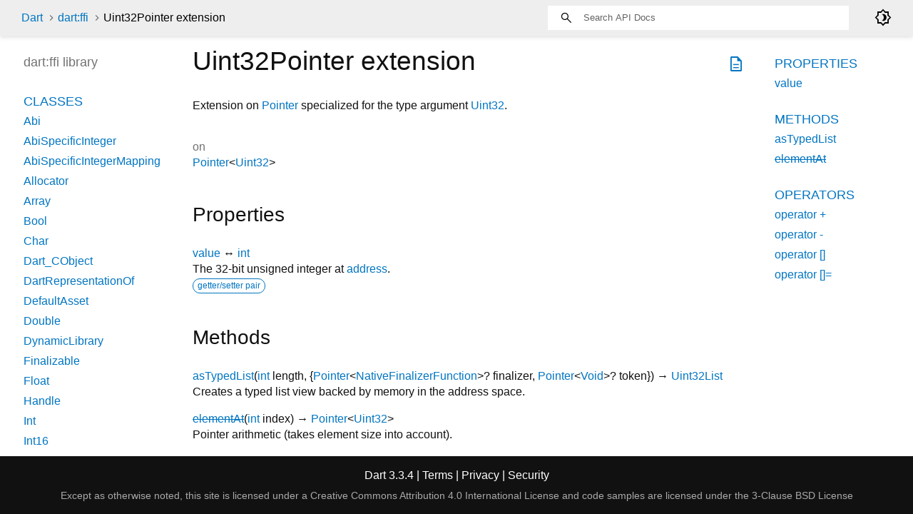

--- FILE ---
content_type: text/html
request_url: https://api.dart.dev/stable/3.3.4/dart-ffi/Uint32Pointer.html
body_size: 2431
content:
<!DOCTYPE html>
<html lang="en">
<head>
  <meta charset="utf-8">
  <meta http-equiv="X-UA-Compatible" content="IE=edge">
  <meta name="viewport" content="width=device-width, height=device-height, initial-scale=1, user-scalable=no">
  <meta name="description" content="API docs for the Uint32Pointer extension from the dart:ffi library, for the Dart programming language.">
  <title>Uint32Pointer extension - dart:ffi library - Dart API</title>
  <link rel="canonical" href="https://api.dart.dev/">


  
  <link rel="preconnect" href="https://fonts.gstatic.com">
  <link href="https://fonts.googleapis.com/css2?family=Roboto+Mono:ital,wght@0,300;0,400;0,500;0,700;1,400&amp;display=swap" rel="stylesheet">
  <link href="https://fonts.googleapis.com/css2?family=Material+Symbols+Outlined:opsz,wght,FILL,GRAD@48,400,0,0" rel="stylesheet">
  
  <link rel="stylesheet" href="../static-assets/github.css?v1">
  <link rel="stylesheet" href="../static-assets/styles.css?v1">
  <link rel="icon" href="../static-assets/favicon.png?v1">

  
<!-- Google tag (gtag.js) -->
<script async src="https://www.googletagmanager.com/gtag/js?id=G-VVQ8908SJ5"></script>
<script>
window.dataLayer = window.dataLayer || [];
function gtag(){dataLayer.push(arguments);}
gtag('js', new Date());

gtag('config', 'G-VVQ8908SJ5');
</script>
<link rel="preconnect" href="https://fonts.googleapis.com">
<link rel="preconnect" href="https://fonts.gstatic.com" crossorigin>
<link rel="preload" href="https://fonts.googleapis.com/css2?family=Google+Sans+Text:wght@400&family=Google+Sans:wght@500&display=swap" as="style">
<link rel="stylesheet" href="https://fonts.googleapis.com/css2?family=Google+Sans+Text:wght@400&family=Google+Sans:wght@500&display=swap">
<link rel="stylesheet" href="https://www.gstatic.com/glue/cookienotificationbar/cookienotificationbar.min.css">
</head>


<body data-base-href="../" data-using-base-href="false" class="light-theme">

<div id="overlay-under-drawer"></div>

<header id="title">
  <span id="sidenav-left-toggle" class="material-symbols-outlined" role="button" tabindex="0">menu</span>
  <ol class="breadcrumbs gt-separated dark hidden-xs">
    <li><a href="../index.html">Dart</a></li>
    <li><a href="../dart-ffi/dart-ffi-library.html">dart:ffi</a></li>
    <li class="self-crumb">Uint32Pointer extension</li>
  </ol>
  <div class="self-name">Uint32Pointer</div>
  <form class="search navbar-right" role="search">
    <input type="text" id="search-box" autocomplete="off" disabled class="form-control typeahead" placeholder="Loading search...">
  </form>
  <div class="toggle" id="theme-button">
    <label for="theme">
      <input type="checkbox" id="theme" value="light-theme">
      <span id="dark-theme-button" class="material-symbols-outlined">
        brightness_4
      </span>
      <span id="light-theme-button" class="material-symbols-outlined">
        brightness_5
      </span>
    </label>
  </div>
</header>
<main>
<div id="dartdoc-main-content" class="main-content" data-above-sidebar="dart-ffi/dart-ffi-library-sidebar.html" data-below-sidebar="dart-ffi/Uint32Pointer-extension-sidebar.html">
    <div>
  <div id="external-links" class="btn-group"><a title="View source code" class="source-link" href="https://github.com/dart-lang/sdk/blob/d70d99a911b3316ca0d442caaf24fe57afe59893/sdk/lib/ffi/ffi.dart#L752"><span class="material-symbols-outlined">description</span></a></div>
<h1><span class="kind-class">Uint32Pointer</span> extension 
 
</h1></div>

    
<section class="desc markdown">
  <p>Extension on <a href="../dart-ffi/Pointer-class.html">Pointer</a> specialized for the type argument <a href="../dart-ffi/Uint32-class.html">Uint32</a>.</p>
</section>

    <section>
      <dl class="dl-horizontal">
        <dt>on</dt>
        <dd>
          <ul class="comma-separated clazz-relationships">
              <li><a href="../dart-ffi/Pointer-class.html">Pointer</a><span class="signature">&lt;<wbr><span class="type-parameter"><a href="../dart-ffi/Uint32-class.html">Uint32</a></span>&gt;</span></li>
          </ul>
        </dd>
      </dl>
      


    </section>

    <section class="summary offset-anchor" id="instance-properties">
        <h2>Properties</h2>

        <dl class="properties">
            <dt id="value" class="property">
  <span class="name"><a href="../dart-ffi/Uint32Pointer/value.html">value</a></span>
  <span class="signature">↔ <a href="../dart-core/int-class.html">int</a></span> 

</dt>
<dd>
  The 32-bit unsigned integer at <a href="../dart-ffi/Pointer/address.html">address</a>.
  <div class="features"><span class="feature">getter/setter pair</span></div>

</dd>

        </dl>
    </section>

    
  <section class="summary offset-anchor" id="instance-methods">
    <h2>Methods</h2>
    <dl class="callables">
        <dt id="asTypedList" class="callable">
  <span class="name"><a href="../dart-ffi/Uint32Pointer/asTypedList.html">asTypedList</a></span><span class="signature">(<wbr><span class="parameter" id="asTypedList-param-length"><span class="type-annotation"><a href="../dart-core/int-class.html">int</a></span> <span class="parameter-name">length</span>, </span><span class="parameter" id="asTypedList-param-finalizer">{<span class="type-annotation"><a href="../dart-ffi/Pointer-class.html">Pointer</a><span class="signature">&lt;<wbr><span class="type-parameter"><a href="../dart-ffi/NativeFinalizerFunction.html">NativeFinalizerFunction</a></span>&gt;</span>?</span> <span class="parameter-name">finalizer</span>, </span><span class="parameter" id="asTypedList-param-token"><span class="type-annotation"><a href="../dart-ffi/Pointer-class.html">Pointer</a><span class="signature">&lt;<wbr><span class="type-parameter"><a href="../dart-ffi/Void-class.html">Void</a></span>&gt;</span>?</span> <span class="parameter-name">token</span>}</span>)
    <span class="returntype parameter">→ <a href="../dart-typed_data/Uint32List-class.html">Uint32List</a></span>
  </span>
  

</dt>
<dd>
  Creates a typed list view backed by memory in the address space.
  

</dd>

        <dt id="elementAt" class="callable">
  <span class="name deprecated"><a class="deprecated" href="../dart-ffi/Uint32Pointer/elementAt.html">elementAt</a></span><span class="signature">(<wbr><span class="parameter" id="elementAt-param-index"><span class="type-annotation"><a href="../dart-core/int-class.html">int</a></span> <span class="parameter-name">index</span></span>)
    <span class="returntype parameter">→ <a href="../dart-ffi/Pointer-class.html">Pointer</a><span class="signature">&lt;<wbr><span class="type-parameter"><a href="../dart-ffi/Uint32-class.html">Uint32</a></span>&gt;</span></span>
  </span>
  

</dt>
<dd>
  Pointer arithmetic (takes element size into account).
  

</dd>

    </dl>
  </section>
    
  <section class="summary offset-anchor" id="operators">
    <h2>Operators</h2>
    <dl class="callables">
        <dt id="operator +" class="callable">
  <span class="name"><a href="../dart-ffi/Uint32Pointer/operator_plus.html">operator +</a></span><span class="signature">(<wbr><span class="parameter" id="+-param-offset"><span class="type-annotation"><a href="../dart-core/int-class.html">int</a></span> <span class="parameter-name">offset</span></span>)
    <span class="returntype parameter">→ <a href="../dart-ffi/Pointer-class.html">Pointer</a><span class="signature">&lt;<wbr><span class="type-parameter"><a href="../dart-ffi/Uint32-class.html">Uint32</a></span>&gt;</span></span>
  </span>
  

</dt>
<dd>
  A pointer to the <code>offset</code>th <code>Uint32</code> after this one.
  

</dd>

        <dt id="operator -" class="callable">
  <span class="name"><a href="../dart-ffi/Uint32Pointer/operator_minus.html">operator -</a></span><span class="signature">(<wbr><span class="parameter" id="--param-offset"><span class="type-annotation"><a href="../dart-core/int-class.html">int</a></span> <span class="parameter-name">offset</span></span>)
    <span class="returntype parameter">→ <a href="../dart-ffi/Pointer-class.html">Pointer</a><span class="signature">&lt;<wbr><span class="type-parameter"><a href="../dart-ffi/Uint32-class.html">Uint32</a></span>&gt;</span></span>
  </span>
  

</dt>
<dd>
  A pointer to the <code>offset</code>th <code>Uint32</code> before this one.
  

</dd>

        <dt id="operator []" class="callable">
  <span class="name"><a href="../dart-ffi/Uint32Pointer/operator_get.html">operator []</a></span><span class="signature">(<wbr><span class="parameter" id="[]-param-index"><span class="type-annotation"><a href="../dart-core/int-class.html">int</a></span> <span class="parameter-name">index</span></span>)
    <span class="returntype parameter">→ <a href="../dart-core/int-class.html">int</a></span>
  </span>
  

</dt>
<dd>
  The 32-bit unsigned integer at <code>address + sizeOf&lt;Uint32&gt;() * index</code>.
  

</dd>

        <dt id="operator []=" class="callable">
  <span class="name"><a href="../dart-ffi/Uint32Pointer/operator_put.html">operator []=</a></span><span class="signature">(<wbr><span class="parameter" id="[]=-param-index"><span class="type-annotation"><a href="../dart-core/int-class.html">int</a></span> <span class="parameter-name">index</span>, </span><span class="parameter" id="[]=-param-value"><span class="type-annotation"><a href="../dart-core/int-class.html">int</a></span> <span class="parameter-name">value</span></span>)
    <span class="returntype parameter">→ void</span>
  </span>
  

</dt>
<dd>
  The 32-bit unsigned integer at <code>address + sizeOf&lt;Uint32&gt;() * index</code>.
  

</dd>

    </dl>
  </section>
    
    
    


</div> <!-- /.main-content -->

<div id="dartdoc-sidebar-left" class="sidebar sidebar-offcanvas-left">
    <!-- The search input and breadcrumbs below are only responsively visible at low resolutions. -->
<header id="header-search-sidebar" class="hidden-l">
  <form class="search-sidebar" role="search">
    <input type="text" id="search-sidebar" autocomplete="off" disabled class="form-control typeahead" placeholder="Loading search...">
  </form>
</header>

<ol class="breadcrumbs gt-separated dark hidden-l" id="sidebar-nav">
    <li><a href="../index.html">Dart</a></li>
    <li><a href="../dart-ffi/dart-ffi-library.html">dart:ffi</a></li>
    <li class="self-crumb">Uint32Pointer extension</li>
</ol>


    <h5>dart:ffi library</h5>
  <div id="dartdoc-sidebar-left-content"></div>
</div>

<div id="dartdoc-sidebar-right" class="sidebar sidebar-offcanvas-right">
</div><!--/.sidebar-offcanvas-->

</main>

<footer>
  <span class="no-break">
    Dart
      3.3.4
  </span>
  <span class="glue-footer">
    <span class="no-break">
      | <a href="https://dart.dev/terms" title="Terms of use">Terms</a>
    </span>
    <span class="no-break">
      | <a href="https://policies.google.com/privacy" target="_blank" rel="noopener" title="Privacy policy" class="no-automatic-external">Privacy</a>
    </span>
    <span class="no-break">
      | <a href="https://dart.dev/security" title="Security philosophy and practices">Security</a>
    </span>

    <div class="copyright" style="font-size: 0.9em; color: darkgrey; margin-top: 0.5em;">
      Except as otherwise noted, this site is licensed under a
      <a style="color: darkgrey;" href="https://creativecommons.org/licenses/by/4.0/">
        Creative Commons Attribution 4.0 International License</a>
      and code samples are licensed under the
      <a style="color: darkgrey;" href="https://opensource.org/licenses/BSD-3-Clause" class="no-automatic-external">
        3-Clause BSD License</a>
    </div>
  </span>
</footer>



<script src="../static-assets/highlight.pack.js?v1"></script>
<script src="../static-assets/docs.dart.js"></script>











<button aria-hidden="true" class="glue-footer__link glue-cookie-notification-bar-control">
  Cookies management controls
</button>
<script src="https://www.gstatic.com/glue/cookienotificationbar/cookienotificationbar.min.js" data-glue-cookie-notification-bar-category="2B">
</script>
    </body></html>

--- FILE ---
content_type: text/html
request_url: https://api.dart.dev/stable/3.3.4/dart-ffi/dart-ffi-library-sidebar.html
body_size: 340
content:
<ol>
      <li class="section-title"><a href="dart-ffi/dart-ffi-library.html#classes">Classes</a></li>
        <li><a href="dart-ffi/Abi-class.html">Abi</a></li>
        <li><a href="dart-ffi/AbiSpecificInteger-class.html">AbiSpecificInteger</a></li>
        <li><a href="dart-ffi/AbiSpecificIntegerMapping-class.html">AbiSpecificIntegerMapping</a></li>
        <li><a href="dart-ffi/Allocator-class.html">Allocator</a></li>
        <li><a href="dart-ffi/Array-class.html">Array</a></li>
        <li><a href="dart-ffi/Bool-class.html">Bool</a></li>
        <li><a href="dart-ffi/Char-class.html">Char</a></li>
        <li><a href="dart-ffi/Dart_CObject-class.html">Dart_CObject</a></li>
        <li><a href="dart-ffi/DartRepresentationOf-class.html">DartRepresentationOf</a></li>
        <li><a href="dart-ffi/DefaultAsset-class.html">DefaultAsset</a></li>
        <li><a href="dart-ffi/Double-class.html">Double</a></li>
        <li><a href="dart-ffi/DynamicLibrary-class.html">DynamicLibrary</a></li>
        <li><a href="dart-ffi/Finalizable-class.html">Finalizable</a></li>
        <li><a href="dart-ffi/Float-class.html">Float</a></li>
        <li><a href="dart-ffi/Handle-class.html">Handle</a></li>
        <li><a href="dart-ffi/Int-class.html">Int</a></li>
        <li><a href="dart-ffi/Int16-class.html">Int16</a></li>
        <li><a href="dart-ffi/Int32-class.html">Int32</a></li>
        <li><a href="dart-ffi/Int64-class.html">Int64</a></li>
        <li><a href="dart-ffi/Int8-class.html">Int8</a></li>
        <li><a href="dart-ffi/IntPtr-class.html">IntPtr</a></li>
        <li><a href="dart-ffi/Long-class.html">Long</a></li>
        <li><a href="dart-ffi/LongLong-class.html">LongLong</a></li>
        <li><a href="dart-ffi/Native-class.html">Native</a></li>
        <li><a href="dart-ffi/NativeApi-class.html">NativeApi</a></li>
        <li><a href="dart-ffi/NativeCallable-class.html">NativeCallable</a></li>
        <li><a href="dart-ffi/NativeFinalizer-class.html">NativeFinalizer</a></li>
        <li><a href="dart-ffi/NativeFunction-class.html">NativeFunction</a></li>
        <li><a href="dart-ffi/NativeType-class.html">NativeType</a></li>
        <li><a href="dart-ffi/Opaque-class.html">Opaque</a></li>
        <li><a href="dart-ffi/Packed-class.html">Packed</a></li>
        <li><a href="dart-ffi/Pointer-class.html">Pointer</a></li>
        <li><a href="dart-ffi/Short-class.html">Short</a></li>
        <li><a href="dart-ffi/SignedChar-class.html">SignedChar</a></li>
        <li><a href="dart-ffi/Size-class.html">Size</a></li>
        <li><a href="dart-ffi/Struct-class.html">Struct</a></li>
        <li><a href="dart-ffi/Uint16-class.html">Uint16</a></li>
        <li><a href="dart-ffi/Uint32-class.html">Uint32</a></li>
        <li><a href="dart-ffi/Uint64-class.html">Uint64</a></li>
        <li><a href="dart-ffi/Uint8-class.html">Uint8</a></li>
        <li><a href="dart-ffi/UintPtr-class.html">UintPtr</a></li>
        <li><a href="dart-ffi/Union-class.html">Union</a></li>
        <li><a href="dart-ffi/UnsignedChar-class.html">UnsignedChar</a></li>
        <li><a href="dart-ffi/UnsignedInt-class.html">UnsignedInt</a></li>
        <li><a href="dart-ffi/UnsignedLong-class.html">UnsignedLong</a></li>
        <li><a href="dart-ffi/UnsignedLongLong-class.html">UnsignedLongLong</a></li>
        <li><a href="dart-ffi/UnsignedShort-class.html">UnsignedShort</a></li>
        <li><a href="dart-ffi/Unsized-class.html">Unsized</a></li>
        <li><a href="dart-ffi/VarArgs-class.html">VarArgs</a></li>
        <li><a href="dart-ffi/Void-class.html">Void</a></li>
        <li><a href="dart-ffi/WChar-class.html">WChar</a></li>



      <li class="section-title"><a href="dart-ffi/dart-ffi-library.html#constants">Constants</a></li>
        <li><a href="dart-ffi/unsized-constant.html">unsized</a></li>

      <li class="section-title"><a href="dart-ffi/dart-ffi-library.html#properties">Properties</a></li>
        <li><a href="dart-ffi/nullptr.html">nullptr</a></li>

      <li class="section-title"><a href="dart-ffi/dart-ffi-library.html#functions">Functions</a></li>
        <li><a href="dart-ffi/sizeOf.html">sizeOf</a></li>

      <li class="section-title"><a href="dart-ffi/dart-ffi-library.html#typedefs">Typedefs</a></li>
        <li><a href="dart-ffi/Dart_NativeMessageHandler.html">Dart_NativeMessageHandler</a></li>
        <li><a href="dart-ffi/NativeFinalizerFunction.html">NativeFinalizerFunction</a></li>


      <li class="section-title"><a href="dart-ffi/dart-ffi-library.html#extensions">Extensions</a></li>
        <li><a href="dart-ffi/AbiSpecificIntegerArray.html">AbiSpecificIntegerArray</a></li>
        <li><a href="dart-ffi/AbiSpecificIntegerPointer.html">AbiSpecificIntegerPointer</a></li>
        <li><a href="dart-ffi/AllocatorAlloc.html">AllocatorAlloc</a></li>
        <li><a href="dart-ffi/ArrayArray.html">ArrayArray</a></li>
        <li><a href="dart-ffi/BoolArray.html">BoolArray</a></li>
        <li><a href="dart-ffi/BoolPointer.html">BoolPointer</a></li>
        <li><a href="dart-ffi/DoubleArray.html">DoubleArray</a></li>
        <li><a href="dart-ffi/DoublePointer.html">DoublePointer</a></li>
        <li><a href="dart-ffi/DynamicLibraryExtension.html">DynamicLibraryExtension</a></li>
        <li><a href="dart-ffi/FloatArray.html">FloatArray</a></li>
        <li><a href="dart-ffi/FloatPointer.html">FloatPointer</a></li>
        <li><a href="dart-ffi/Int16Array.html">Int16Array</a></li>
        <li><a href="dart-ffi/Int16Pointer.html">Int16Pointer</a></li>
        <li><a href="dart-ffi/Int32Array.html">Int32Array</a></li>
        <li><a href="dart-ffi/Int32Pointer.html">Int32Pointer</a></li>
        <li><a href="dart-ffi/Int64Array.html">Int64Array</a></li>
        <li><a href="dart-ffi/Int64Pointer.html">Int64Pointer</a></li>
        <li><a href="dart-ffi/Int8Array.html">Int8Array</a></li>
        <li><a href="dart-ffi/Int8Pointer.html">Int8Pointer</a></li>
        <li><a href="dart-ffi/NativeFunctionPointer.html">NativeFunctionPointer</a></li>
        <li><a href="dart-ffi/NativePort.html">NativePort</a></li>
        <li><a href="dart-ffi/PointerArray.html">PointerArray</a></li>
        <li><a href="dart-ffi/PointerPointer.html">PointerPointer</a></li>
        <li><a href="dart-ffi/StructArray.html">StructArray</a></li>
        <li><a href="dart-ffi/StructPointer.html">StructPointer</a></li>
        <li><a href="dart-ffi/Uint16Array.html">Uint16Array</a></li>
        <li><a href="dart-ffi/Uint16Pointer.html">Uint16Pointer</a></li>
        <li><a href="dart-ffi/Uint32Array.html">Uint32Array</a></li>
        <li><a href="dart-ffi/Uint32Pointer.html">Uint32Pointer</a></li>
        <li><a href="dart-ffi/Uint64Array.html">Uint64Array</a></li>
        <li><a href="dart-ffi/Uint64Pointer.html">Uint64Pointer</a></li>
        <li><a href="dart-ffi/Uint8Array.html">Uint8Array</a></li>
        <li><a href="dart-ffi/Uint8Pointer.html">Uint8Pointer</a></li>
        <li><a href="dart-ffi/UnionArray.html">UnionArray</a></li>
        <li><a href="dart-ffi/UnionPointer.html">UnionPointer</a></li>

</ol>


--- FILE ---
content_type: text/html
request_url: https://api.dart.dev/stable/3.3.4/dart-ffi/Uint32Pointer-extension-sidebar.html
body_size: 400
content:
<ol>



    

    
        <li class="section-title"> <a href="dart-ffi/Uint32Pointer.html#instance-properties">Properties</a></li>
          <li><a href="dart-ffi/Uint32Pointer/value.html">value</a></li>

        <li class="section-title"><a href="dart-ffi/Uint32Pointer.html#instance-methods">Methods</a></li>
          <li><a href="dart-ffi/Uint32Pointer/asTypedList.html">asTypedList</a></li>
          <li><a class="deprecated" href="dart-ffi/Uint32Pointer/elementAt.html">elementAt</a></li>

        <li class="section-title"><a href="dart-ffi/Uint32Pointer.html#operators">Operators</a></li>
          <li><a href="dart-ffi/Uint32Pointer/operator_plus.html">operator +</a></li>
          <li><a href="dart-ffi/Uint32Pointer/operator_minus.html">operator -</a></li>
          <li><a href="dart-ffi/Uint32Pointer/operator_get.html">operator []</a></li>
          <li><a href="dart-ffi/Uint32Pointer/operator_put.html">operator []=</a></li>

    


</ol>
